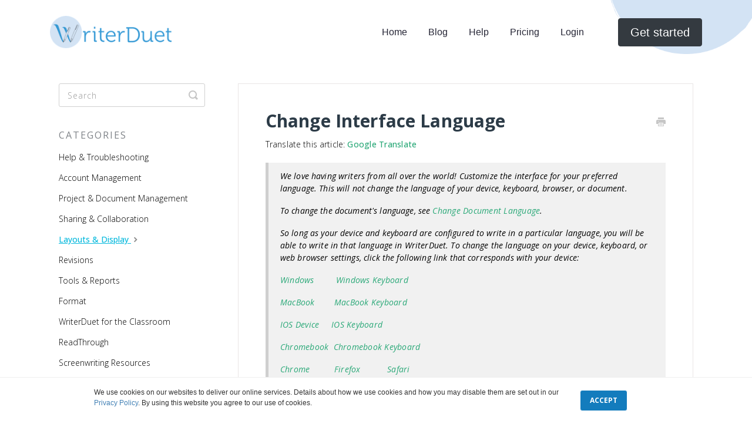

--- FILE ---
content_type: text/html; charset=utf-8
request_url: https://writerduet.helpscoutdocs.com/article/182-change-display-language
body_size: 10926
content:


<!DOCTYPE html>
<html>
    
<head>
    <meta charset="utf-8"/>
    <title>Change Interface Language - WriterDuet Knowledgebase</title>
    <meta name="viewport" content="width=device-width, maximum-scale=1"/>
    <meta name="apple-mobile-web-app-capable" content="yes"/>
    <meta name="format-detection" content="telephone=no">
    <meta name="description" content="Translate this article: Google Translate We love having writers from all over the world! Customize the interface for your preferred language. This will not chan"/>
    <meta name="author" content="WriterDuet"/>
    <link rel="canonical" href="https://writerduet.helpscoutdocs.com/article/182-change-display-language"/>
    
        
   
            <meta name="twitter:card" content="summary"/>
            <meta name="twitter:title" content="Change Interface Language" />
            <meta name="twitter:description" content="Translate this article: Google Translate We love having writers from all over the world! Customize the interface for your preferred language. This will not chan"/>


    

    
        <link rel="stylesheet" href="//d3eto7onm69fcz.cloudfront.net/assets/stylesheets/launch-1768795484306.css">
    
    <style>
        body { background: #f8f8f8; }
        .navbar .navbar-inner { background: #ffffff; }
        .navbar .nav li a, 
        .navbar .icon-private-w  { color: #7f7f7f; }
        .navbar .brand, 
        .navbar .nav li a:hover, 
        .navbar .nav li a:focus, 
        .navbar .nav .active a, 
        .navbar .nav .active a:hover, 
        .navbar .nav .active a:focus  { color: #191919; }
        .navbar a:hover .icon-private-w, 
        .navbar a:focus .icon-private-w, 
        .navbar .active a .icon-private-w, 
        .navbar .active a:hover .icon-private-w, 
        .navbar .active a:focus .icon-private-w { color: #191919; }
        #serp-dd .result a:hover,
        #serp-dd .result > li.active,
        #fullArticle strong a,
        #fullArticle a strong,
        .collection a,
        .contentWrapper a,
        .most-pop-articles .popArticles a,
        .most-pop-articles .popArticles a:hover span,
        .category-list .category .article-count,
        .category-list .category:hover .article-count { color: #4381b5; }
        #fullArticle, 
        #fullArticle p, 
        #fullArticle ul, 
        #fullArticle ol, 
        #fullArticle li, 
        #fullArticle div, 
        #fullArticle blockquote, 
        #fullArticle dd, 
        #fullArticle table { color:#191919; }
    </style>
    
        <link rel="stylesheet" href="//s3.amazonaws.com/helpscout.net/docs/assets/5c6494872c7d3a66e32e6afb/attachments/68152819d0907038a912e1d7/helpscout-kb-custom-css.css">
    
    <link rel="apple-touch-icon-precomposed" href="//d33v4339jhl8k0.cloudfront.net/docs/assets/5c6494872c7d3a66e32e6afb/images/5c66df652c7d3a66e32e838b/WriterDuetLogo_square_100kb.png">
    <link rel="shortcut icon" type="image/png" href="//d33v4339jhl8k0.cloudfront.net/docs/assets/5c6494872c7d3a66e32e6afb/images/5c66df65042863543ccd0df8/favicon_wd.ico">
    <!--[if lt IE 9]>
    
        <script src="//d3eto7onm69fcz.cloudfront.net/assets/javascripts/html5shiv.min.js"></script>
    
    <![endif]-->
    
        <script type="application/ld+json">
        {"@context":"https://schema.org","@type":"WebSite","url":"https://writerduet.helpscoutdocs.com","potentialAction":{"@type":"SearchAction","target":"https://writerduet.helpscoutdocs.com/search?query={query}","query-input":"required name=query"}}
        </script>
    
        <script type="application/ld+json">
        {"@context":"https://schema.org","@type":"BreadcrumbList","itemListElement":[{"@type":"ListItem","position":1,"name":"WriterDuet Knowledgebase","item":"https://writerduet.helpscoutdocs.com"},{"@type":"ListItem","position":2,"name":"WriterDuet Knowledgebase","item":"https://writerduet.helpscoutdocs.com/collection/5-writerduet-knowledgebase"},{"@type":"ListItem","position":3,"name":"Change Interface Language","item":"https://writerduet.helpscoutdocs.com/article/182-change-display-language"}]}
        </script>
    
    
        <link href="https://fonts.googleapis.com/css2?family=Open+Sans:wght@400;600&display=swap" rel="stylesheet" />
<script type="text/javascript">
  (function () {
    var headerTemplate = `
          
      <nav class="navbar navbar-expand-lg navbar-light fixed-top">
    <img
      src="[data-uri]"
      class="img-fluid d-xl-block d-none"
      alt="image"
      style="position: absolute; top: 0px; right: 0px; max-width: 250px"
    />
    <div class="nav-container">
      <a href="https://www.writerduet.com/" class="navbar-brand"
        ><img src="https://www.writerduet.com/static/media/logo.3fd682b7.png" class="logo img-fluid" alt="logo" style="height: 55px" /></a
      >
      <input id="hamburger-checkbox" class="hamburger-checkbox" name="hamburger-checkbox" type="checkbox" />
      <label class="navbar-toggler-label" for="hamburger-checkbox">
        <div aria-label="Toggle navigation" class="navbar-toggler">
        <span class="navbar-toggler-icon"></span>
        </div>
      </label>   
      <div class="me-5 navbar-collapse collapse" id="basic-navbar-nav">
        <div class="navbar-nav">
          <a aria-current="page" class="nav-link active" href="https://www.writerduet.com/">Home</a
          ><a href="https://www.writerduet.com/blog" class="nav-link">Blog</a
          ><a
            href="https://www.writerduet.com/help/"
            data-rb-event-key="https://www.writerduet.com/help/"
            class="nav-link"
            >Help</a
          ><a class="nav-link" href="https://www.writerduet.com/pricing">Pricing</a><a href="https://www.writerduet.com/script/#_login" class="nav-link">Login</a>
        </div>
      </div>
      <a
        href="https://www.writerduet.com/script/?utm_source=blog#_create_account"
        class="free-sign-up d-md-block d-none"
        style="position: relative; z-index: 10"
        >Get started</a
      >
    </div>
  </nav>
      
      `;
    var footerTemplate = `
      
      <div class="container">
    <div class="row">
      <div class="col-lg-6 col-md">
        © 2022 WriterDuet Inc.<a href="mailto:help@writerduet.com" class="mx-3"
          ><svg
            xmlns="http://www.w3.org/2000/svg"
            width="16"
            height="16"
            fill="currentColor"
            class="bi bi-envelope-fill"
            viewBox="0 0 16 16"
          >
            <path
              d="M.05 3.555A2 2 0 0 1 2 2h12a2 2 0 0 1 1.95 1.555L8 8.414.05 3.555ZM0 4.697v7.104l5.803-3.558L0 4.697ZM6.761 8.83l-6.57 4.027A2 2 0 0 0 2 14h12a2 2 0 0 0 1.808-1.144l-6.57-4.027L8 9.586l-1.239-.757Zm3.436-.586L16 11.801V4.697l-5.803 3.546Z"
            ></path>
          </svg>
          help@writerduet.com</a
        >
      </div>
      <div class="col-lg-6 col-md">
        <ul class="d-flex align-items-center flex-wrap list-unstyled p-0 justify-content-md-end justify-content-center">
          <li><a href="https://www.writerduet.com/pricing" class="mx-2">FAQ</a></li>
          <li><a href="https://www.writerduet.com/help" class="mx-2">Knowledgebase</a></li>
          <li><a href="https://www.writerduet.com/blog" class="mx-2">Blog</a></li>
          <li><a href="https://www.writerduet.com/terms" class="mx-2">Legal</a></li>
          <li><a href="https://www.writerduet.com/education" class="mx-2">Education</a></li>
          <li><a href="https://www.writerduet.com/careers" class="mx-2">Careers</a></li>
        </ul>
      </div>
    </div>
  </div>
      
      `;
    var headerLoaded = false;
    var footerLoaded = false;

    // below functions are not executed until jquery is available
    function jqueryReady() {
      return window.$ && $.ready ? true : false;
    }

    // will add header/footer only if jquery available, HS header/footer html is ready for injection,
    // and we have not already injected our custom templates
    function addHeader() {
      if (jqueryReady() && !headerLoaded) {
        var $header = $("header");
        if ($header.length) {
          $header.html(headerTemplate);
          // ensure this code does not run again
          headerLoaded = true;
        }
      }
    }

    function addFooter() {
      if (jqueryReady() && !footerLoaded) {
        var $footer = $("footer");
        if ($footer.length) {
          $footer.html(footerTemplate);
          $footer.removeClass();
          $footer.addClass("mt-5").addClass("pt-2");
          $("body").append($footer);
          footerLoaded = true;
        }
      }
    }

    // run a function every x milliseconds until condition is met
    function keepTryingUntil(ms, func, stopWhenFunc) {
      setTimeout(() => {
        func();
        if (!stopWhenFunc()) {
          keepTryingUntil(ms, func, stopWhenFunc);
        }
      }, ms);
    }

    keepTryingUntil(10, addHeader, () => {
      return headerLoaded;
    });
    keepTryingUntil(10, addFooter, () => {
      return footerLoaded;
    });
  })();

  var canonicalLink = document.querySelectorAll('link[rel=canonical]')[0];
  if (canonicalLink) {
    // Remove the HS canonical link, if any
    canonicalLink.remove();
  }
  // Add our own canonical link
  var headElement = document.getElementsByTagName("head")[0];
  if (headElement) {
    var linkElement = document.createElement("link");
    linkElement.setAttribute("rel", "canonical");
    var newLink = window.location.pathname.length <= 1 ? "https://www.writerduet.com/help/" :  "https://www.writerduet.com" + window.location.pathname
    linkElement.setAttribute("href", newLink);
    headElement.append(linkElement);
  }

</script>
<script type="text/javascript">
  !(function (e, t, n) {
    function a() {
      var e = t.getElementsByTagName("script")[0],
        n = t.createElement("script");
      (n.type = "text/javascript"),
        (n.async = !0),
        (n.src = "https://beacon-v2.helpscout.net"),
        e.parentNode.insertBefore(n, e);
    }
    if (
      ((e.Beacon = n =
        function (t, n, a) {
          e.Beacon.readyQueue.push({ method: t, options: n, data: a });
        }),
      (n.readyQueue = []),
      "complete" === t.readyState)
    )
      return a();
    e.attachEvent ? e.attachEvent("onload", a) : e.addEventListener("load", a, !1);
  })(window, document, window.Beacon || function () {});
</script>
<script type="text/javascript">
  window.Beacon("init", "00831e39-8ccc-4a89-a0d4-65d0b3c44053");
</script>

<script type="text/javascript">
  function createDiv() {
    var bodytag = window.document.body;
    var div = window.document.createElement("div");
    div.setAttribute("id", "cookie-law");
    div.style.position = "fixed";
    div.style.bottom = "0";
    div.style.left = "0";
    div.style.width = "100%";
    div.style.background = "white";
    div.style.borderTop = "1px solid #EEE";
    div.style.fontSize = "12";
    div.style.zIndex = "100000000";

    div.innerHTML =
      '<div style="padding:16px;margin:auto;width:80%; max-width:960px;display:flex;flex-direction:row;align-items:center;justify-content:space-between;font-family:"Open Sans""><p style="margin-right:20px">We use cookies on our websites to deliver our online services. Details about how we use cookies and how you may disable them are set out in our <a href="/privacy" rel="nofollow" title="Privacy & Cookies Policy">Privacy Policy</a>. By using this website you agree to our use of cookies.</p><div style="width:20%;display:inline-block"><a class="close-cookie-banner" href="javascript:void(0);" onclick="nicoSetCookie();"><button style="background:#137cbd;color:white;border:1px solid;border-radius:.25rem;padding:8px 16px;font-weight:bold">ACCEPT</button></a></div></div>';
    // Be advised the Close Banner 'X' link requires jQuery

    bodytag.insertBefore(div, bodytag.firstChild); // Adds the Cookie Law Banner just after the opening <body> tag

    window.document.getElementsByTagName("body")[0].className += " cookiebanner"; //Adds a class tothe <body> tag when the banner is visible
  }

  window.addEventListener("load", function nameOfFunction() {
    if ((localStorage.getItem("cookieAgreeDate") || 0) < Date.now() - 5 * 30 * 24 * 60 * 60 * 1000) {
      createDiv();
    }
  });

  function closeWindowNoCookie() {
    var element = window.document.getElementById("cookie-law");
    element.parentNode.removeChild(element);
  }

  function nicoSetCookie() {
    localStorage.setItem("cookieAgreeDate", Date.now());
    var element = window.document.getElementById("cookie-law");
    element.parentNode.removeChild(element);
  }
</script>

    
</head>
    
    <body>
        
<header id="mainNav" class="navbar">
    <div class="navbar-inner">
        <div class="container-fluid">
            <a class="brand" href="/">
            
                <span>WriterDuet Knowledgebase</span>
            
            </a>
            
            <div class="nav-collapse collapse">
                <nav role="navigation"><!-- added for accessibility -->
                <ul class="nav">
                    
                    
                    
                </ul>
                </nav>
            </div><!--/.nav-collapse -->
        </div><!--/container-->
    </div><!--/navbar-inner-->
</header>
        <section id="contentArea" class="container-fluid">
            <div class="row-fluid">
                <section id="main-content" class="span9">
                    <div class="contentWrapper withRelated">
                        
    
    <article id="fullArticle">
        <h1 class="title">Change Interface Language</h1>
    
        <a href="javascript:window.print()" class="printArticle" title="Print this article" aria-label="Print this Article"><i class="icon-print"></i></a>
        <p>Translate this article: <a href="https://translate.google.com/" target="_blank">Google Translate</a></p>
<div class="callout">
 <p><em>We love having writers from all over the world! Customize the interface for your preferred language. This will not change the language of your device, keyboard, browser, or document.</em></p>
 <p><em>To change the document's language, see </em><a href="https://help.writerduet.com/article/249-change-document-language" target="_blank"><em>Change Document Language</em></a><em>. </em></p>
 <p><em>So long as your device and keyboard are configured to write in a particular language, you will be able to write in that language in WriterDuet. To change the language on your device, keyboard, or web browser settings, click the following link that corresponds with your device: &nbsp; &nbsp; &nbsp; &nbsp; &nbsp; </em></p>
 <p><a href="https://support.microsoft.com/en-us/help/4027670/windows-10-add-and-switch-input-and-display-language-preferences" target="_blank"><em>Windows</em></a> &nbsp; &nbsp; &nbsp; &nbsp; <a href="https://support.microsoft.com/en-us/help/258824/how-to-change-your-keyboard-layout" target="_blank"><em>Windows Keyboard</em></a> &nbsp;&nbsp;</p>
 <p><a href="https://support.apple.com/guide/mac-help/change-the-system-language-mh26684/mac" target="_blank"><em>MacBook</em></a>&nbsp; &nbsp; &nbsp; &nbsp; <a href="https://support.apple.com/guide/mac-help/type-language-mac-input-sources-mchlp1406/mac" target="_blank"><em>MacBook Keyboard</em></a> &nbsp;&nbsp;</p>
 <p><a href="https://support.apple.com/en-us/HT204031" target="_blank"><em>iOS Device</em></a>&nbsp; &nbsp; &nbsp;<a href="https://support.apple.com/en-us/HT202178" target="_blank"><em>iOS Keyboard</em></a> &nbsp;&nbsp;</p>
 <p><a href="https://support.google.com/chromebook/answer/1059490?hl=en" target="_blank"><em>Chromebook</em></a>&nbsp;&nbsp;<a href="https://support.google.com/chromebook/answer/1059492?hl=en" target="_blank"><em>Chromebook Keyboard</em></a></p>
 <p><a href="https://support.google.com/chrome/answer/173424?co=GENIE.Platform%3DDesktop&amp;hl=en" target="_blank"><em>Chrome</em></a> &nbsp; &nbsp; &nbsp; &nbsp; &nbsp;<a href="https://support.mozilla.org/en-US/kb/use-firefox-another-language" target="_blank"><em>Firefox</em></a> &nbsp; &nbsp; &nbsp; &nbsp; &nbsp; <a href="https://support.apple.com/guide/mac-help/change-the-language-your-mac-uses-mh26684/mac" target="_blank"><em>Safari</em></a> &nbsp; &nbsp;</p>
</div><br><br>
<h2>Change the Interface Language</h2>
<ol>
 <li>Select Customize &gt; Interface Language</li>
 <li>Select the desired language</li>
</ol><br>
<h5>Available Languages</h5>
<ul>
 <li><strong>Bahasa Indonesia</strong>&nbsp; &nbsp;-&nbsp; &nbsp;Indonesian</li>
 <li><strong>Dansk</strong>&nbsp; &nbsp;-&nbsp; &nbsp;Danish</li>
 <li><strong>Deutsche</strong>&nbsp; &nbsp;-&nbsp; &nbsp;German</li>
 <li><strong>English&nbsp; &nbsp;</strong>-&nbsp; &nbsp;English</li>
 <li><strong>Ελληνικά</strong>&nbsp; &nbsp;-&nbsp; &nbsp;Greek</li>
 <li><strong>Español</strong>&nbsp; &nbsp;-&nbsp; &nbsp;Spanish</li>
 <li><strong>Eesti</strong>&nbsp; &nbsp;-&nbsp; &nbsp;Estonian</li>
 <li><strong>Français</strong>&nbsp; &nbsp;-&nbsp; &nbsp;French</li>
 <li><strong>Italiano</strong>&nbsp; &nbsp;-&nbsp; &nbsp;Italian</li>
 <li><strong>Magyar</strong>&nbsp; &nbsp;-&nbsp; &nbsp;Hungarian</li>
 <li><strong>Nederlands</strong>&nbsp; &nbsp;-&nbsp; &nbsp;Dutch</li>
 <li><strong>Norsk</strong>&nbsp; &nbsp;-&nbsp; &nbsp;Norwegian</li>
 <li><strong>Polskie</strong>&nbsp; &nbsp;-&nbsp; &nbsp;Polish&nbsp;</li>
 <li><strong>Português</strong>&nbsp; &nbsp;-&nbsp; &nbsp;Portuguese</li>
 <li><strong>Pусский</strong>&nbsp; -&nbsp; &nbsp;Russian</li>
 <li><strong>Suomalainen</strong>&nbsp; &nbsp;-&nbsp; &nbsp;Finnish</li>
 <li><strong>Svenska</strong>&nbsp; &nbsp;-&nbsp; &nbsp;Swedish</li>
 <li><strong>Türk</strong>&nbsp; &nbsp;-&nbsp; &nbsp;Turkish</li>
 <li><strong>עִברִית</strong>&nbsp; &nbsp;-&nbsp; &nbsp;Hebrew</li>
 <li><strong>عربى</strong>&nbsp; &nbsp;-&nbsp; &nbsp;Arabic</li>
 <li><strong>한국어</strong>&nbsp; &nbsp;-&nbsp; &nbsp;Korean</li>
 <li><strong>中文</strong>&nbsp; &nbsp;-&nbsp; &nbsp;Chinese</li>
 <li><strong>日本語</strong>&nbsp; &nbsp;-&nbsp; &nbsp;Japanese</li>
</ul><br>
<p>We use a third party to translate the display language. Notice a translation error? Let us know at <a href="mailto:help@writerduet.com">help@writerduet.com</a>.</p>
    </article>
    
        <div class="articleRatings" data-article-url="https://writerduet.helpscoutdocs.com/article/182-change-display-language">
            <span class="articleRatings-question">Did this answer your question?</span>
            <span class="articleRatings-feedback">
                <span class="articleRatings-feedback-tick">
                    <svg height="20" viewBox="0 0 20 20" width="20" xmlns="http://www.w3.org/2000/svg">
                        <path d="m8 14a.997.997 0 0 1 -.707-.293l-2-2a.999.999 0 1 1 1.414-1.414l1.293 1.293 4.293-4.293a.999.999 0 1 1 1.414 1.414l-5 5a.997.997 0 0 1 -.707.293" fill="#2CC683" fill-rule="evenodd"/>
                    </svg>
                </span>
                <span class="articleRatings-feedback-message">Thanks for the feedback</span>
            </span>
            <span class="articleRatings-failure">There was a problem submitting your feedback. Please try again later.</span>
            <div class="articleRatings-actions">
                <button class="rateAction rateAction--positive" data-rating="positive">
                    <span class="sr-only">Yes</span>
                    <span class="rating-face">
                        <svg xmlns="http://www.w3.org/2000/svg" width="24" height="24">
                            <path fill-rule="evenodd" d="M5.538 14.026A19.392 19.392 0 0 1 12 12.923c2.26 0 4.432.388 6.462 1.103-1.087 2.61-3.571 4.436-6.462 4.436-2.891 0-5.375-1.825-6.462-4.436zm1.847-3.872a1.846 1.846 0 1 1 0-3.692 1.846 1.846 0 0 1 0 3.692zm9.23 0a1.846 1.846 0 1 1 0-3.692 1.846 1.846 0 0 1 0 3.692z"/>
                        </svg>
                    </span>
                </button>
                <button class="rateAction rateAction--negative" data-rating="negative">
                    <span class="sr-only">No</span>
                    <span class="rating-face">
                        <svg xmlns="http://www.w3.org/2000/svg" width="24" height="24">
                            <path fill-rule="evenodd" d="M7.385 13.846a1.846 1.846 0 1 1 0-3.692 1.846 1.846 0 0 1 0 3.692zm9.23 0a1.846 1.846 0 1 1 0-3.692 1.846 1.846 0 0 1 0 3.692zm-.967 4.95a.992.992 0 0 1-.615-.212c-1.701-1.349-4.364-1.349-6.065 0a.998.998 0 0 1-1.36-.123.895.895 0 0 1 .127-1.3A6.897 6.897 0 0 1 12 15.692c1.555 0 3.069.521 4.266 1.467.41.326.467.909.127 1.3a.982.982 0 0 1-.745.335z"/>
                        </svg>
                    </span>
                </button>
            </div>
        </div>
     

    <section class="articleFoot">
    

    <time class="lu" datetime=2025-04-02 >Last updated on April 2, 2025</time>
    </section>

                    </div><!--/contentWrapper-->
                    
                        <section class="related">
                            <h3>Related Articles</h3>
                            <ul>
                                
                                    <li><a href="/article/115-display-settings"><i class="icon-article-doc"></i><span>Display Settings</span></a></li>
                                
                                    <li><a href="/article/249-change-document-language"><i class="icon-article-doc"></i><span>Change Document Language</span></a></li>
                                
                            </ul>
                        </section>
                    
                </section><!--/content-->
                <aside id="sidebar" class="span3">
                 

<form action="/search" method="GET" id="searchBar" class="sm" autocomplete="off">
    
                    <input type="hidden" name="collectionId" value="5c6ebfc52c7d3a66e32ebf11"/>
                    <input type="text" name="query" title="search-query" class="search-query" placeholder="Search" value="" aria-label="Search" />
                    <button type="submit">
                        <span class="sr-only">Toggle Search</span>
                        <i class="icon-search"></i>
                    </button>
                    <div id="serp-dd" style="display: none;" class="sb">
                        <ul class="result">
                        </ul>
                    </div>
                
</form>

                
                    <h3>Categories</h3>
                    <ul class="nav nav-list">
                    
                        
                            <li ><a href="/category/152-help-troubleshooting">Help &amp; Troubleshooting  <i class="icon-arrow"></i></a></li>
                        
                    
                        
                            <li ><a href="/category/230-account-management">Account Management  <i class="icon-arrow"></i></a></li>
                        
                    
                        
                            <li ><a href="/category/208-project-document-management">Project &amp; Document Management  <i class="icon-arrow"></i></a></li>
                        
                    
                        
                            <li ><a href="/category/153-sharing-collaboration">Sharing &amp; Collaboration  <i class="icon-arrow"></i></a></li>
                        
                    
                        
                            <li  class="active" ><a href="/category/186-layouts-display">Layouts &amp; Display  <i class="icon-arrow"></i></a></li>
                        
                    
                        
                            <li ><a href="/category/105-revisions">Revisions  <i class="icon-arrow"></i></a></li>
                        
                    
                        
                            <li ><a href="/category/82-tools">Tools &amp; Reports  <i class="icon-arrow"></i></a></li>
                        
                    
                        
                            <li ><a href="/category/69-format">Format  <i class="icon-arrow"></i></a></li>
                        
                    
                        
                            <li ><a href="/category/111-production">WriterDuet for the Classroom  <i class="icon-arrow"></i></a></li>
                        
                    
                        
                            <li ><a href="/category/171-writing">ReadThrough  <i class="icon-arrow"></i></a></li>
                        
                    
                        
                            <li ><a href="/category/359-screenwriting-resources">Screenwriting Resources  <i class="icon-arrow"></i></a></li>
                        
                    
                    </ul>
                
                </aside><!--/span-->
            </div><!--/row-->
            <div id="noResults" style="display:none;">No results found</div>
            <footer>
                

<p>&copy;
    
        <a href="https://writerduet.com/">WriterDuet</a>
    
    2026. <span>Powered by <a rel="nofollow noopener noreferrer" href="https://www.helpscout.com/docs-refer/?co=WriterDuet&utm_source=docs&utm_medium=footerlink&utm_campaign=Docs+Branding" target="_blank">Help Scout</a></span>
    
        
    
</p>

            </footer>
        </section><!--/.fluid-container-->
        
        
    <script src="//d3eto7onm69fcz.cloudfront.net/assets/javascripts/app4.min.js"></script>

<script>
// keep iOS links from opening safari
if(("standalone" in window.navigator) && window.navigator.standalone){
// If you want to prevent remote links in standalone web apps opening Mobile Safari, change 'remotes' to true
var noddy, remotes = false;
document.addEventListener('click', function(event) {
noddy = event.target;
while(noddy.nodeName !== "A" && noddy.nodeName !== "HTML") {
noddy = noddy.parentNode;
}

if('href' in noddy && noddy.href.indexOf('http') !== -1 && (noddy.href.indexOf(document.location.host) !== -1 || remotes)){
event.preventDefault();
document.location.href = noddy.href;
}

},false);
}
</script>
        
    </body>
</html>




--- FILE ---
content_type: text/css
request_url: https://s3.amazonaws.com/helpscout.net/docs/assets/5c6494872c7d3a66e32e6afb/attachments/68152819d0907038a912e1d7/helpscout-kb-custom-css.css
body_size: 25167
content:
/* Custom Help Scout StyleSheet - by Devan Sabaratnam (founder of HR Partner - www.hrpartner.io) */
/* Color pallette chosen from https://coolors.co/54494b-7e8287-9da39a-b98389-db2955 */

@import url("https://fonts.googleapis.com/css?family=Open+Sans:100,200,300,400,400i,500,700");
/* */

/* 06-08-22 Changed font family for consistency with main site */
body {
  background: #fff;
  font-family: -apple-system, BlinkMacSystemFont, "Segoe UI", Roboto, "Helvetica Neue", Arial, "Noto Sans", sans-serif,
    "Apple Color Emoji", "Segoe UI Emoji", "Segoe UI Symbol", "Noto Color Emoji";
  margin: 0;
}
/* Home Page Title */

#docsSearch h1 {
  font-size: 32px;
  font-weight: 300;
  text-align: center;
  margin-top: 0.4em;
  font-family: "Open Sans", sans-serif;
  color: #fff !important;
  padding: 10px;
}
.navbar .nav li {
  display: inline-block;
  float: none;
  font-family: "Open Sans", sans-serif;
  font-size: 13px;
  letter-spacing: 0.1em;
}
.navbar .nav li a,
.navbar .icon-private-w {
  font-size: 14px;
  font-weight: 300;
}

/* Header Size */

a.brand > img {
  max-width: 100%;
  vertical-align: middle;
  border: 0;
  height: 60px;
  margin-left: 15px;
  width: auto;
}

.navbar .navbar-inner {
  /* background: #ffffff; */
  height: 60px;
}
.navbar .navbar-inner .container-fluid {
  padding: 0;
  height: 60px;
}
.navbar .brand {
  float: left;
  display: block;
  padding: 0px;
  height: 60px;
  margin-left: -20px;
  font-size: 20px;
  font-weight: 200;
  color: #777;
  text-shadow: 0 1px 0 #fff;
}
/* Home Page Search Bar Background */

#docsSearch {
  background: #ffffff;
  border-top: 1px solid #dadada;
  margin-bottom: 3em;
  padding: 1.5em 0;
}
#docsSearch {
  height: 200px;
  background: url(https://firebasestorage.googleapis.com/v0/b/wd-server.appspot.com/o/websiteImages%2FFooter6.png?alt=media&token=411d06b4-2db5-4b35-aa71-6c53127ef139)
    no-repeat center 100% / cover transparent !important;
  border-bottom: none;
  padding-top: 75px;
  position: relative;
  top: -1px;
}
/* Search Input Box */

input.search-query {
  padding-right: 14px;
  padding-right: 4px \9;
  padding-left: 14px;
  padding-left: 4px \9;
  margin-bottom: 0;
  -webkit-border-radius: 15px;
  -moz-border-radius: 15px;
  border-radius: 15px;
  font-family: "Open Sans", sans-serif;
  font-weight: 100;
  letter-spacing: 1px;
}

/* Home Page Category Title */

/* 06-08-22 changed color */
.category-list h3 {
  color: #252535;
  font-size: 20px;
  font-weight: 400;
  /* line-height: 0.7em; */
  font-family: "Open Sans", sans-serif;
  position: center relative;
  bottom: 11%;
  left: 20%;
  right: 20%;
}

.category-list .category .article-count {
  position: relative bottom;
  bottom: 0;
  left: 38%;
}

/* Category Styles */

.category-list .category p {
  color: #7e8287;
  font-family: "Open Sans", sans-serif;
  font-weight: 100;
  font-size: 15px;
  letter-spacing: 0.25px;
}

.category-list .category {
  background-color: #fff;
  background-position: top 15px center !important;
  background-repeat: no-repeat !important;
  background-size: 100px auto !important;
  box-shadow: 0 7px 4px -5px rgba(0, 0, 0, 0.05);
  box-sizing: border-box;
  min-height: 245px;
  max-height: 250px;
  padding: 120px 20px 15px !important;
  position: relative;
  width: 31.5% !important;
  transition: all 0.2s !important;
}

.category-list .category:hover {
  text-decoration: none;
  background: #f7f7f9;
}

.collection-category h2 {
  font-weight: 500;
  margin: 0 0 20px;
  text-align: center;
  padding-left: 0%;
  font-family: "Open Sans", sans-serif;
  /* text-transform: uppercase; */
  color: #7e8287;
  font-size: 20px;
  letter-spacing: 1px;
}

.collection-category h2 a {
  color: #2c3b47;
}

.collection-category .category-list {
  margin: 0 0 4em;
  text-align: center;
}

/* Home Page Link Style */

#serp-dd .result a,
#serp-dd .result > li.active,
#full-Article strong a,
.collection a,
.contentWrapper a,
.most-pop-articles .popArticles a,
.most-pop-articles .popArticles a span,
.category-list .category .article-count,
.category-list .category .article-count,
.contentWrapper a {
  font-weight: 500;
  letter-spacing: 0.25px;
  color: #4ca9ed;
  margin-top: 15px;
  text-transform: capitalize;
  text-decoration: none;
  font-family: "Open Sans", sans-serif;
  font-weight: 500;
}
#serp-dd .result a:hover,
#serp-dd .result > li.active,
#full-Article strong a,
.collection a,
.contentWrapper a,
.most-pop-articles .popArticles a,
.most-pop-articles .popArticles a:hover span,
.category-list .category .article-count,
.category-list .category:hover .article-count,
.contentWrapper a {
  font-weight: 500;
  letter-spacing: 0.25px;
  color: #29a877;
  margin-top: 15px;
  text-transform: capitalize;
  /* text-decoration: underline; */
  font-family: "Open Sans", sans-serif;
  font-weight: 500;
}
/* Home Page Search Button */

#searchBar button {
  color: #fff;
  text-shadow: 0 0px 0px rgba(255, 255, 255, 0);
  background: #03d3d5;
  border-radius: 0 5px 5px 0;
  border: 1px solid #b98389;
  font-size: 18px;
  padding: 0 1.5em;
  height: 50px;
  position: absolute;
}
#searchBar button:hover {
  background: #2dd3fd;
  text-shadow: 0 0px 0px rgba(255, 255, 255, 0);
  border: 1px solid #2ad7d7;
}
input,
button,
select,
textarea {
  font-family: "Open Sans", sans-serif, "Helvetica Neue", Helvetica, Arial, sans-serif;
}

/* Category Images */

/*
  Here is where you determine the images to be used just above each section of your Help Scout main page.
  You have to create one #category-xxx CSS selector for each separate category in your Help Scout collection.
  To get your category xxx number, simply visit the relevant category in your Help Scout docs and
  check the URL bar for the 3 digit category number.

  Then you have to specify an image located on a shared server somewhere on the internet that can
  serve up the images so Help Scout can display them.
*/

/* Help & Troubleshooting */
#category-152 {
  background-image: url(https://assets.writerduet.com/kb-icons/HelpTroubleshooting-icon-green.png);
}

/* Account Management */
#category-230 {
  background-image: url(https://assets.writerduet.com/kb-icons/Profile-icon.png);
}

/* Project & Doc Mgmt */
#category-208 {
  background-image: url(https://assets.writerduet.com/kb-icons/ProjectDocumentManagement-icon-salmon.png);
}

/* Sharing & Collaboration */
#category-153 {
  background-image: url(https://firebasestorage.googleapis.com/v0/b/wd-server.appspot.com/o/websiteImages%2Fcollaboration-icon.png?alt=media&token=5a0764e4-5289-4ae2-98ac-bdd1127094ff);
}

/* Layouts & Display */
#category-186 {
  background-image: url(https://assets.writerduet.com/kb-icons/template-icon-salmon.png);
}

/* Revisions */
#category-105 {
  background-image: url(https://assets.writerduet.com/kb-icons/Revisions-icon-green.png);
}

/* Tools & Reports */
#category-82 {
  background-image: url(https://assets.writerduet.com/kb-icons/stats-icon-salmon.png);
}

/* Format */
#category-69 {
  background-image: url(https://assets.writerduet.com/kb-icons/backup-icon-green.png);
}

/* Classroom */
#category-111 {
  background-image: url(https://assets.writerduet.com/kb-icons/classroom-icon.png);
}

/* Readthrough */
#category-171 {
  background-image: url(https://assets.writerduet.com/kb-icons/ReadAloud-icon-green.png);
}

/* New in WD */
#category-270 {
  background-image: url(https://assets.writerduet.com/kb-icons/speed-logo-salmon.png);
}

/* Side Bar Styles */

#sidebar .nav-list a {
  display: inline-block;
  color: #000000;
  font-size: 14px;
  padding: 6px 15px 6px 0;
  line-height: 20px;
  margin-left: 0;
  font-family: "Open Sans", sans-serif;
  font-weight: 300;
}
#sidebar .nav-list .active a,
#sidebar .nav-list .active a:hover,
#sidebar .nav-list .active a:focus {
  font-weight: 500;
  color: #06b9dd;
  background: 0 0;
  text-shadow: none;
  text-decoration: underline;
}
#sidebar h3 {
  text-transform: uppercase;
  font-size: 16px;
  color: #7e8287;
  font-weight: 400;
  margin-bottom: 4px;
  font-family: "Open Sans", sans-serif;
  letter-spacing: 2px;
}
/* Article Styles */

#main-content {
  background: none;
}
@media (min-width: 769px) {
  #main-content {
    background: none;
    float: right;
    margin-bottom: 2em;
    padding: 32px 0 0 28px;
  }
}


#fullArticle img {
  display: block;
  margin: 1em 0 2em;
  padding: 4px;
  border-radius: 4px;
  box-sizing: border-box;
}

#fullArticle .title,
.contentWrapper h1 {
  margin: 0 30px 0.5em 0;
  font-family: "Open Sans", sans-serif;
  color: #2c3b47;
  font-weight: 700;
}
#fullArticle .printArticle {
  position: absolute;
  right: 46px;
  top: 40px;
}
#fullArticle,
#fullArticle p,
#fullArticle ul,
#fullArticle ol,
#fullArticle li,
#fullArticle div,
#fullArticle blockquote,
#fullArticle dd,
#fullArticle table {
  color: #7e8287;
  font-family: "Open Sans", sans-serif;
  font-size: 14px;
  font-weight: 300;
  letter-spacing: 0.01em;
}
#categoryHead .sort select {
  width: 150px;
  height: 32px;
  margin: 0;
  line-height: 24px;
  font-size: 13px;
  color: #2c3b47;
  font-family: "Open Sans", sans-serif;
  font-weight: 300;
}
/* Style this one if you want bolded article text to have a different color */

#fullArticle strong {
  color: #7e8287;
}
#fullArticle h2 {
  font-size: 24px;
  font-family: "Open Sans", sans-serif;
  font-weight: 400;
  color: #db2955;
}
#fullArticle h3 {
  font-size: 20px;
  font-family: "Open Sans", sans-serif;
  font-weight: 700;
  color: #db2955;
}
#fullArticle h4 {
  font-size: 16px;
  font-family: "Open Sans", sans-serif;
  font-weight: 300;
  color: #7e8287;
  font-style: italic;
}
.contentWrapper p {
  margin-top: -4px;
  word-wrap: break-word;
  font-family: "Open Sans", sans-serif;
  color: #7e8287;
  font-weight: 300;
  font-size: 16px;
  letter-spacing: 0.01em;
}

/* Article Footers */

.articleFoot p,
.articleFoot time {
  color: #7e8287;
  display: inline-block;
  font-family: "Open Sans", sans-serif;
  font-weight: 300;
  font-style: italic;
}

/* Page Footers */

footer p a {
  color: #7e8287;
  font-family: "Open Sans", sans-serif;
  font-weight: 300;
}

/* Contact Modal */

#contactModal h2,
.abuse h2 {
  background: #fff;
  margin: 0;
  padding: 11px 0 10px 18px;
  font-size: 22px;
  border-bottom: 1px solid #ccc;
  border-top-left-radius: 4px;
  border-top-right-radius: 4px;
  font-family: "Open Sans", sans-serif;
  color: #58a4b0;
  font-weight: 300;
}
#contactModal .control-label {
  width: 110px;
  font-family: "Open Sans", sans-serif;
  font-size: 14px;
  font-weight: 300;
  color: #7e8287;
}

.btn {
  color: #fff;
  text-shadow: 0 0px 0px rgba(255, 255, 255, 0);
  background: #03d3d5;
  border-radius: 5px;
  border: 1px solid #b98389;
  font-size: 14px;
  padding: 0.5em;
  /* height: 50px; */
}

.btn:hover,
.btn:focus,
.btn:active,
.btn.active,
.btn.disabled,
.btn[disabled] {
  color: #fff;
  text-shadow: 0 0px 0px rgba(255, 255, 255, 0);
  background: #8fa7c2;
  border: 1px solid #9da39a;
}

#search-query .btn:hover {
  color: #fff;
  text-shadow: 0 0px 0px rgba(255, 255, 255, 0);
  background: #8fa7c2;
  border-radius: 5px;
  border: 1px solid #9da39a;
  font-size: 18px;
  padding: 0 1.5em;
  height: 50px;
}

.category-list {
  text-align: center;
}

/* Fix for making homepage category gallery go smoothly from 3 to 2 to 1 column */

@media screen and (max-width: 1105px) {
  section.category-list .category {
    width: 48.2%;
  }
}
@media screen and (max-width: 760px) {
  section.category-list .category {
    box-sizing: border-box;
    margin: 0 0 20px;
    padding: 120px 20px 15px;
    width: 100% !important;
  }
}
/* RESPONSIVE */

@media (max-width: 768px) {
  .navbar .btn-navbar {
    margin-top: 16px;
    right: -10px;
  }
  .related {
    padding: 30px 25px 25px;
  }
  .related ul {
    margin-left: 0;
  }
  .related h3 {
    padding-left: 0;
  }
  .related ul > li a {
    margin-left: 0;
  }
}
@media (max-width: 480px) {
  #searchBar button {
    color: transparent;
    text-shadow: 0;
    background: transparent;
    border-radius: 0 5px 5px 0;
    border: 0;
    font-size: 18px;
    padding: 0 1.5em;
    height: 50px;
    position: absolute;
  }
  #searchBar button .icon-search {
    display: block;
    text-shadow: none;
    margin-top: 15px;
  }
  #searchBar button:hover .icon-search:hover {
    display: block;
    text-shadow: none;
    margin-top: 15px;
    background-color: transparent;
  }
}
@media (max-width: 480px) {
  #fullArticle .title,
  .contentWrapper h1 {
    font-size: 24px;
  }
  #fullArticle h2 {
    font-size: 20px;
  }
}

/* Collection Titles  */
.collection-category h2 a {
  color: #54494b;
}

.collection-category h2 {
  font-weight: 400;
  margin: 0 0 20px;
  padding-left: 0.65%;
  font-family: "Open Sans", sans-serif;
  text-align: center;
}
/* Nav Bar Stuff Pre-Existing */
#docsSearch h1 {
  font-family: "Courier New";
  color: #000000;
}
#searchBar .search-query {
  background: #fff;
  border-color: transparent;
  box-shadow: none;
  color: #455360;
}
#searchBar button {
  background: #137cbd;
  border-color: #137cbd;
  color: #fff;
}
#searchBar button:hover {
  background: #10659a;
  border-color: #0e5e8f;
  color: #fff;
}

/* Make nav bar look like homepage */
#mainNav {
  font-size: 1rem;
}

#mainNav .navbar-inner {
  padding: 0.5rem 1rem;
  box-shadow: none;
  -webkit-box-shadow: none;
}

#mainNav .navbar-inner .container-fluid {
  padding-left: 15px;
  padding-right: 15px;
  max-width: 1110px;
}

#mainNav .navbar-inner .container-fluid .brand {
  padding-top: 0.3125rem;
  padding-bottom: 0.3125rem;
}

#mainNav .navbar-inner .container-fluid .brand span {
  display: inline-block;
  text-indent: -9000px;
  width: 113px;
  height: 30px;
  background: url(https://www.writerduet.com/static/media/logo.3fd682b7.png) no-repeat 0 0;
  background-size: 100%;
}

.navbar .nav {
  display: flex;
  align-items: center;
}

.navbar .collapse .nav {
  flex-wrap: wrap;
}

.navbar .nav .active .caret {
  display: none;
}

.navbar .nav > li > a {
  padding: 0.5rem;
  margin-right: 8px;
  font-size: 14px;
  line-height: 24px;
  text-transform: uppercase;
  font-weight: 600;
  font-family: "Open Sans";
}

#freeSignup .free-sign-up {
  display: inline-block;
  text-align: center;
  vertical-align: middle;
  cursor: pointer;
  -webkit-user-select: none;
  -moz-user-select: none;
  -ms-user-select: none;
  user-select: none;
  border: 1px solid transparent;
  padding: 0.475rem 0.75rem;
  line-height: 1.5;
  border-radius: 0.25rem;
  transition: color 0.15s ease-in-out, background-color 0.15s ease-in-out, border-color 0.15s ease-in-out,
    box-shadow 0.15s ease-in-out;
  color: #fff;
  background-color: #137cbd;
  border-color: #137cbd;
  margin-left: 0.5rem !important;
  font-weight: 700 !important;
  font-size: 14px;
}

#freeSignup .free-sign-up:hover,
#freeSignup .free-sign-up:focus {
  color: #fff;
  background-color: #10659a;
  border-color: #0e5e8f;
}

#freeSignup .free-sign-up:focus {
  box-shadow: 0 0 0 0.2rem rgba(54, 144, 199, 0.5);
  outline: 0;
}

/* NEW STUFF HERE 06-08-22 - HEADER CONSISTENCY */

header * {
  box-sizing: border-box;
}

header nav.navbar {
  background-color: hsla(0, 0%, 100%, 0.9) !important;
  padding: 22px 12px;
  margin-left: 0px !important;
  margin-right: 0px !important;
}
header .navbar-nav {
  margin-left: auto !important;
  margin-right: 50px !important;
}

header .navbar {
  display: flex;
  flex-wrap: wrap;
  align-items: center;
  justify-content: space-between;
}

header .fixed-top {
  position: fixed;
  right: 0;
  left: 0;
  z-index: 1030;
  top: 0;
}

header .navbar .nav-container {
  display: flex;
  flex-wrap: wrap;
  align-items: center;
  justify-content: space-between;
}

header .nav-container {
  max-width: 1140px;
  width: 100%;
  padding-right: 15px !important;
  padding-left: 15px !important;
  margin-right: auto;
  margin-left: auto;
}

header .navbar-brand {
  display: inline-block;
  padding-top: 0.3125rem;
  padding-bottom: 0.3125rem;
  margin-right: 1rem;
  font-size: 1.25rem;
  line-height: inherit;
  white-space: nowrap;
}

header .navbar-brand img {
  vertical-align: middle;
}

header .navbar-light .navbar-brand,
header .navbar-light .navbar-brand:focus,
header .navbar-light .navbar-brand:hover {
  color: rgba(0, 0, 0, 0.9);
}

header .navbar-light .navbar-toggler {
  color: rgba(0, 0, 0, 0.5);
  border-color: rgba(0, 0, 0, 0.1);
}

header .navbar-toggler {
  padding: 0.25rem 0.75rem;
  font-size: 1.25rem;
  line-height: 1;
  background-color: transparent;
  border: 1px solid transparent;
  border-radius: 0.25rem;
}

header .navbar-light .navbar-toggler-icon {
  background-image: url("data:image/svg+xml;charset=utf-8,%3Csvg xmlns='http://www.w3.org/2000/svg' width='30' height='30'%3E%3Cpath stroke='rgba(0,0,0,0.5)' stroke-linecap='round' stroke-miterlimit='10' stroke-width='2' d='M4 7h22M4 15h22M4 23h22'/%3E%3C/svg%3E");
}

header .navbar-toggler-icon {
  display: inline-block;
  width: 1.5em;
  height: 1.5em;
  vertical-align: middle;
  content: "";
  background: no-repeat 50%;
  background-size: 100% 100%;
}

header .navbar-collapse {
  flex-basis: 100%;
  flex-grow: 1;
  align-items: center;
  display: none;
}

header .navbar-nav {
  display: flex;
  flex-direction: column;
  padding-left: 0;
  margin-bottom: 0;
  list-style: none;
}

header #basic-navbar-nav a {
  margin-left: 20px;
  color: #252535;
  -webkit-font-smoothing: antialiased;
}

header #basic-navbar-nav a:hover {
  color: #4ca9ed;
}

header .navbar-nav .nav-link {
  padding-right: 0;
  padding-left: 0;
  line-height: 1.5;
}

header .navbar-light .navbar-nav .active > .nav-link,
header .navbar-light .navbar-nav .nav-link.active,
header .navbar-light .navbar-nav .nav-link.show,
header .navbar-light .navbar-nav .show > .nav-link {
  color: rgba(0, 0, 0, 0.9);
  text-decoration: none;
  -webkit-font-smoothing: antialiased;
}

header .navbar-light .navbar-nav .nav-link {
  color: rgba(0, 0, 0, 0.5);
  text-decoration: none;
}

header .nav-link {
  display: block;
  padding: 0.5rem 1rem;
}

header .free-sign-up {
  display: inline-block;
  text-align: center;
  vertical-align: middle;
  cursor: pointer;
  -webkit-user-select: none;
  -moz-user-select: none;
  -ms-user-select: none;
  user-select: none;
  border: 1px solid transparent;
  line-height: 1.5;
  border-radius: 0.25rem;
  transition: color 0.15s ease-in-out, background-color 0.15s ease-in-out, border-color 0.15s ease-in-out,
    box-shadow 0.15s ease-in-out;
  color: #fff;

  background-color: #343a40;
  border-color: #343a40;
  font-weight: 300 !important;
  padding: 8px 20px;
  font-size: 20px;
  text-decoration: none;
  -webkit-font-smoothing: antialiased;
}

header .free-sign-up:hover,
header .free-sign-up:focus {
  color: #fff;
  /* background-color: #10659a;
  border-color: #0e5e8f; */

  background-color: #4ca9ed;
  border-color: #4ca9ed;
}

header .d-none {
  display: none !important;
}

@media (min-width: 576px) {
  header .nav-container,
  header .nav-container-sm {
    max-width: 540px;
  }

  header .d-xl-block {
    display: none;
  }
}

@media (min-width: 768px) {
  header .nav-container,
  header .nav-container-md,
  header .nav-container-sm {
    max-width: 720px;
  }

  header .d-md-block {
    display: block !important;
  }

  header .d-xl-block {
    display: none;
  }

  header .free-sign-up {
    display: block !important;
  }
}

@media (max-width: 991.98px) {
  header .navbar-expand-lg > .nav-container,
  header .navbar-expand-lg > .nav-container-fluid,
  header .navbar-expand-lg > .nav-container-lg,
  header .navbar-expand-lg > .nav-container-md,
  header .navbar-expand-lg > .nav-container-sm,
  header .navbar-expand-lg > .nav-container-xl {
    padding-right: 0 !important;
    padding-left: 0 !important;
  }
}

@media (min-width: 992px) {
  header .navbar-expand-lg {
    flex-flow: row nowrap;
    justify-content: flex-start;
  }

  header .nav-container {
    max-width: 960px;
  }

  header .navbar-expand-lg > .nav-container,
  header .navbar-expand-lg > .nav-container-fluid,
  header .navbar-expand-lg > .nav-container-lg,
  header .navbar-expand-lg > .nav-container-md,
  header .navbar-expand-lg > .nav-container-sm,
  header .navbar-expand-lg > .nav-container-xl {
    flex-wrap: nowrap;
    max-width: 960px;
  }

  header .navbar-expand-lg .navbar-toggler {
    display: none;
  }

  header .navbar-expand-lg .navbar-collapse {
    display: flex !important;
    flex-basis: auto;
  }

  header .navbar-expand-lg .navbar-nav {
    flex-direction: row;
    justify-content: flex-end;
  }

  header .navbar-expand-lg .navbar-nav .nav-link {
    padding-right: 0.5rem;
    padding-left: 0.5rem;
  }

  header .d-xl-block {
    display: none;
  }
}

@media (min-width: 1200px) {
  header .nav-container {
    max-width: 1140px;
  }

  header .navbar-expand-lg > .nav-container,
  header .navbar-expand-lg > .nav-container-fluid,
  header .navbar-expand-lg > .nav-container-lg,
  header .navbar-expand-lg > .nav-container-md,
  header .navbar-expand-lg > .nav-container-sm,
  header .navbar-expand-lg > .nav-container-xl {
    max-width: 1140px;
  }

  header .d-xl-block {
    display: block !important;
  }
}

@media (min-width: 1400px) {
  header .nav-container {
    max-width: 1200px;
  }

  header .navbar-expand-lg > .nav-container,
  header .navbar-expand-lg > .nav-container-fluid,
  header .navbar-expand-lg > .nav-container-lg,
  header .navbar-expand-lg > .nav-container-md,
  header .navbar-expand-lg > .nav-container-sm,
  header .navbar-expand-lg > .nav-container-xl {
    max-width: 1200px;
  }

  header .d-xl-block {
    display: block !important;
  }
}

/* [type="button"]:not(:disabled),
[type="reset"]:not(:disabled),
[type="submit"]:not(:disabled),
button:not(:disabled) {
  cursor: pointer;
}

[type="button"],
[type="reset"],
[type="submit"],
button {
  -webkit-appearance: button;
} */

/* .collapse:not(.show) {
  display: none;
} */

header .collapse {
  height: auto !important;
}

header #hamburger-checkbox {
  position: absolute;
  top: -100%;
  left: -100%;
}

header .navbar-toggler-label {
  cursor: pointer;
  margin-bottom: 0;
}

header #hamburger-checkbox:checked ~ .navbar-collapse {
  display: block !important;
}

header input[type="checkbox"]:checked ~ .navbar-collapse {
  display: block !important;
}

/* OTHER CHANGES */

.most-pop-articles h2 {
  color: #252535;
}

/* #docsSearch {
  margin-top: 99px solid white; 
} */

body > section:first-of-type {
  margin-top: 110px !important; /*gigantic top margin to accommodate transparent white header*/
}

/* FOOTER CSS ADDED 06-08-22 */
body {
  margin: 0px;
}

footer {
  color: rgb(255, 255, 255);
  background-color: rgb(22, 32, 40);
}

footer * {
  box-sizing: border-box;
  font-family: -apple-system, BlinkMacSystemFont, segoe ui, Roboto, helvetica neue, Arial, noto sans, sans-serif,
    apple color emoji, segoe ui emoji, segoe ui symbol, noto color emoji;
  font-size: 1rem;
  font-weight: 400;
  line-height: 1.5;
  -webkit-font-smoothing: antialiased;
}

footer a {
  color: #fff;
  text-decoration: none;
  background-color: transparent;
}

footer.pt-2,
footer.py-2 {
  padding-top: 8px;
}

footer .mx-2 {
  margin-left: 0.5rem !important;
  margin-right: 0.5rem !important;
}

footer .mx-3 {
  margin-left: 1rem !important;
  margin-right: 1rem !important;
}

footer .container {
  width: 100%;
  padding-right: 15px;
  padding-left: 15px;
  margin-right: auto;
  margin-left: auto;
}

footer .row {
  display: flex;
  flex-wrap: wrap;
  margin-right: -15px;
  margin-left: -15px;
  text-align: center;
}

footer .col-lg-6,
footer .col-md {
  position: relative;
  width: 100%;
  padding-right: 15px;
  padding-left: 15px;
}

footer .p-0 {
  padding: 0 !important;
}

footer .align-items-center {
  align-items: center !important;
}

footer .justify-content-center {
  justify-content: center !important;
}

footer .flex-wrap {
  flex-wrap: wrap !important;
}

footer .d-flex {
  display: flex !important;
}

footer .list-inline,
footer .list-unstyled {
  padding-left: 0;
  list-style: none;
}

footer ul {
  margin-top: 0;
  margin-bottom: 1rem;
}

@media (min-width: 576px) {
  footer .container,
  footer .container-sm {
    max-width: 540px;
  }
}

@media (min-width: 768px) {
  footer .container,
  footer .container-md,
  footer .container-sm {
    max-width: 720px;
  }

  footer .col-md {
    flex-basis: 0;
    flex-grow: 1;
    max-width: 100%;
  }

  footer .justify-content-md-end {
    justify-content: flex-end !important;
  }
}

@media (min-width: 992px) {
  footer .container,
  footer .container-lg,
  footer .container-md,
  footer .container-sm {
    max-width: 960px;
  }

  footer .col-lg-6 {
    flex: 0 0 50%;
    max-width: 50%;
  }
}

@media (min-width: 1200px) {
  footer .container,
  footer .container-lg,
  footer .container-md,
  footer .container-sm,
  footer .container-xl {
    max-width: 1140px;
  }
}

@media (min-width: 1400px) {
  footer .container {
    max-width: 1200px;
  }
}


#fullArticle, #fullArticle p, #fullArticle ul, #fullArticle ol, #fullArticle li, #fullArticle div, #fullArticle blockquote, #fullArticle dd, #fullArticle table {
  color: #000;
}